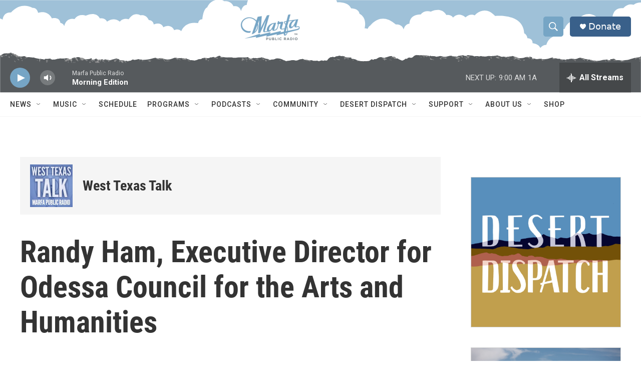

--- FILE ---
content_type: text/html; charset=utf-8
request_url: https://www.google.com/recaptcha/api2/aframe
body_size: 265
content:
<!DOCTYPE HTML><html><head><meta http-equiv="content-type" content="text/html; charset=UTF-8"></head><body><script nonce="pwlsloPvauCYe_Oja5F1rA">/** Anti-fraud and anti-abuse applications only. See google.com/recaptcha */ try{var clients={'sodar':'https://pagead2.googlesyndication.com/pagead/sodar?'};window.addEventListener("message",function(a){try{if(a.source===window.parent){var b=JSON.parse(a.data);var c=clients[b['id']];if(c){var d=document.createElement('img');d.src=c+b['params']+'&rc='+(localStorage.getItem("rc::a")?sessionStorage.getItem("rc::b"):"");window.document.body.appendChild(d);sessionStorage.setItem("rc::e",parseInt(sessionStorage.getItem("rc::e")||0)+1);localStorage.setItem("rc::h",'1769002253279');}}}catch(b){}});window.parent.postMessage("_grecaptcha_ready", "*");}catch(b){}</script></body></html>

--- FILE ---
content_type: image/svg+xml
request_url: https://vastgraphics.com/MARFA-mountains.svg
body_size: 33683
content:
<svg xmlns="http://www.w3.org/2000/svg" xml:space="preserve" style="enable-background:new 0 0 1465.8 119" viewBox="0 0 1465.8 119" preserveAspectRatio="none"><style>.st2{display:inline;fill:#919192}.st3,.st7,.st8{display:inline;fill:#959596}.st7,.st8{fill:#86888a}.st8{fill:#88898b}.st11,.st13,.st14{display:inline;fill:#949595}.st13,.st14{fill:#909192}.st14{fill:#8e8f90}.st16,.st18,.st19{display:inline;fill:#8b8c8d}.st18,.st19{fill:#585d60}.st19{fill:#909191}.st20,.st22,.st23{display:inline;fill:#939494}.st22,.st23{fill:#8d8e8f}.st23{fill:#54595c}.st24,.st27,.st28{display:inline;fill:#7b7e7f}.st27,.st28{fill:#8a8b8c}.st28{fill:#919292}.st30,.st31,.st33{display:inline;fill:#898a8b}.st31,.st33{fill:#6c6f71}.st33{fill:#606466}.st34,.st35,.st36{display:inline;fill:#8e8f8f}.st35,.st36{fill:#929394}.st36{fill:#808384}.st37,.st40,.st41{display:inline;fill:#989898}.st40,.st41{fill:#6a6d70}.st41{fill:#8b8c8c}.st43,.st48,.st54{display:inline;fill:#8d8e8e}.st48,.st54{fill:#76797b}.st54{fill:#878889}.st55,.st56,.st58{display:inline;fill:#8f9090}.st56,.st58{fill:#7c7f80}.st58{fill:#52575a}.st62,.st72,.st75{display:inline;fill:#65686a}.st72,.st75{fill:#77797a}.st75{fill:#7a7c7d}.st76,.st78,.st82{display:inline;fill:#757779}.st78,.st82{fill:#666a6c}.st82{fill:#939393}.st83,.st85,.st86{display:inline;fill:#929293}.st85,.st86{fill:#8a8b8b}.st86{fill:#8c8d8e}.st92,.st93,.st98{display:inline;fill:#88898a}.st93,.st98{fill:#8d8d8e}.st98{fill:#7f8182}.st100,.st101,.st99{display:inline;fill:#76787a}.st100,.st101{fill:#858787}.st101{fill:#7e8081}.st102,.st105,.st109{display:inline;fill:#65696b}.st105,.st109{fill:#7d7f80}.st109{fill:#818384}.st135{fill:#919192}.st136{fill:#959596}.st140{fill:#86888a}.st141{fill:#88898b}.st144{fill:#949595}.st146{fill:#909192}.st147{fill:#8e8f90}.st149{fill:#8b8c8d}.st151{fill:#585d60}.st152{fill:#909191}.st153{fill:#939494}.st154{fill:#8d8e8f}.st155{fill:#54595c}.st156{fill:#7b7e7f}.st159{fill:#8a8b8c}.st161{fill:#898a8b}.st162{fill:#6c6f71}.st164{fill:#606466}.st165{fill:#8e8f8f}.st166{fill:#929394}.st167{fill:#808384}.st171{fill:#6a6d70}.st172{fill:#8b8c8c}.st181{fill:#878889}.st183{fill:#8f9090}.st184{fill:#7c7f80}.st186{fill:#52575a}.st197{fill:#77797a}.st200{fill:#7a7c7d}.st201{fill:#757779}.st203{fill:#666a6c}.st207{fill:#919292}.st208{fill:#8d8e8e}.st209{fill:#939393}.st210{fill:#929293}.st211{fill:#8a8b8b}.st212{fill:#8c8d8e}.st217{fill:#88898a}.st221{fill:#7f8182}.st222{fill:#76787a}.st223{fill:#858787}.st224{fill:#7e8081}.st225{fill:#65696b}.st227{fill:#7d7f80}.st230{fill:#818384}</style><g id="Layer_2"><path d="M1465.6 16.2V13l-1.1-.2c-1.2 0-2.4.6-3.7.6-1.2.3-2.4 1-3.7 1-1.3-.6-1.9 1-3.1 1-3.8 0-7 2.1-10.6 3.1-2.5.6-4.6 2.4-7.3 2.8-2.3 1-5 .2-7.3 1.5-3 .1-5.8 2.4-9 .7-1-1-2.7-.2-3.7-1.2h-6c-1.5.8-2.2-1.2-3.6-1-.1.1-1.1.2-.1-.4.3 0 .5-.3.7-.6-1.4-1.5-3.4-2.6-5-1.9-2 1-4 .8-6 1-.4 1.6-.9 3.3-3 4-2.3 0-3.2-2-5-3-3.1.5-6.2 1.2-9.4 1-.2 0-.5.5-.7.5-3.6 1-7.1 2.5-10.9 2.4-6.4 1.3-12-1.5-18-3 .1-.9-.5-1-1.2-1h-2.8c-.5 0-.9.3-1.3.7-1.1.3-.9-.7-1.3-1.2-.3-.5-.6-1-1.4-.5-1.4.1-2.8 0-4-1-1.2 2.3-2.5.6-3.7.1-.3 0-.4-.5-.6-.7-1.1-1.7-3.4-1-4.7-2.4-1.5.3-3.3-.7-4.5 1-2.2-.9-2.8 1.8-4.5 2-1.4 0-2.7.3-4 1-1.4.6-2.4-1.5-4-1-.5 1.5.7 2 1.7 2.4.6.3 1.4.4 1.8 1l-1.2-.7c-1.6-.2-2.5-1.5-3.3-2.7-1.6 0-3.3-.8-5 0-1.5-.2-2.8.8-4.1.8-1 .1-1.8 1.6-3.3.5-1.4-1-2.3 1.1-3.7 1.4-.3 0-1 .5-1.3.3-2-1.8-4.4-.6-6.6-1-1.7 0-3.3-.6-5-1 .1-1-.5-1-1.2-1-1.3 0-2.6-.2-3.8 0-1.6.3-2.5-1.5-4-1-1.7-1-3.5-.3-5.2 0-2.4.1-2.8-1-2.8-3-2.7.5-5.4 1.6-7.8 2.6-4 1.8-8.3 2.6-12.7 2.4h-3.5c-.1 2.2 1.5 1.5 2.6 1.5.4 0 .4 0 .4-.3-.2-.6.7.4-.3.4-2.2 1-3.4-.2-3.7-2.6-1.8 0-3.6-.3-5.4 0-6.6 1.3-6.6 1.4-12.5-1h-1c-.9 1-2 .1-3 .6-.3.1-.5.6-.8.3-.2 0 .1-.5.1-.7.2-.7-.1-1.6.6-2.2-1.5-3-4.2-3-7-3-.3.7.1 1.1.5 1.7.5.7 0 1.3-.5.7-2.4-2.6-5.1-2-8-1.4a20.3 20.3 0 0 1-11.5 3h-3.5c-.2.3-.2.6-.2 1 1 .5-.1 1.1 0 1.6.5 1 1.4 1.2 2.3 1.6-.9 0-1.7-.8-2.6-1-1.2-.5-2.3-1.2-3.5-1.5-1.2.8-2.2 0-3.2-.5-1-.4-2 .3-3 0 4.3-2.6-.8-4-.8-6.2-1.9.1-3.7-2-5.4-.9-1.7 1.3-3.5.4-5 1-1.8.6-3.6 1-5.5 1-1.7.5-3.4 1-5 0-1.3 0-2.6.2-3.6-1-.9 1.4-2.3.8-3.6.8-.9.1-2 .6-2.8-.4-1.9-2.4-5.3-1.5-7.5-3.5-.4-.3-1.6-.3-2 0-1.1 1.4-2.6 1-4 1-1.4-.2-2.7 2.2-4.2.1-2.5 1.8-5.4 1-8 .7a9 9 0 0 0-4.6.3 9 9 0 0 1-4.2 1c-3.3-.2-6.7.4-10-1-2.2-1.2-4.1 2-6.4.5-2.1-1.3-4.5-.3-6.7-.6h-1c-1.1 1.7-2.1.7-3.2 0-4-2.7-8.9-1.2-13.2-3-.9-.3-1.7 1.5-3 1-.6 4.5 3.3 1.1 4.5 2.8-.4 1.1-1.2 2.3-.5 3.8.4 2.6-.3 3.5-2.8 2-3.2-.7-4.6-3.2-6.2-5.8-1.2-1.5-1.9-4-4.7-2-.5 4.7-2.1.4-3.1.4a7.5 7.5 0 0 0-4.2-.2c-.6.1-1.4-.4-1.8.3-.6 1-1.4.7-2.3.7-.2 2.2 2 1.7 3 2.7.8.8.4 1.4-.4 1.7-1.1.3-2.1.7-2 2.1-.2.4.8.6.2 1l-.1.1s.1-.2-.2-.3c-1.3-1.2-3.1-1.6-4.4-2.9a5.3 5.3 0 0 0-5-3.4c-1.7 0-3.2-.3-4-2-4.3-.6-8 1.3-11.9 2.4-3.3 1-6.6 1.2-9.8-.4-2.8-1.3-5.7-1.8-8.7-.2-1.2.7-2.7-.2-4.1 1-1.2 1-2.3-1.8-3.9-.8-.9-1.4-2.3-1-3.6-1s-2.7-.2-4 0c-1.5.3-2.5-1.5-4-1-.9 2.4-2.1 1.4-3.4.4-3 .6-5.7-.7-8.7-.8-.5.4-.8 1-1 1.6-.2.7-.2 1.4-.5 2 .2-.7.2-1.4.2-2-1.2-3.2-4.3-2.4-6.6-3.2h-1c-1.7 2-3.4.5-5 0h-3c-4.1-.6-6.8 1.7-9 4.5-2.4 3.2-4.5 4.3-7.8 3-1.1-.4-1.5-.6-2.5.2-.9.7-2.9-.3-3.1 2.1-.1 1.1-1.7 1.2-2.9 1.2-.9 0-2.4-.5-2.6.6-.4 2-2.4 1.8-3.4 3-1.7 2-4 2-6.3.3-2.2-1.5-4.9-2.3-6.6-4.5-.7-.9-1.8-.2-2.8-.4-3.9.6-5.7-3.9-9.3-3.9-3.6.6 0-2.7-1.7-3-3.4-.7-6.5.6-9.4 2-1.9 1-3.6 1.6-5.6 2-.8.4-1.6 1-1.2 2.2 0 1 2.6 1 1.2 2.5-.7.7-1.8 1.4-2.5.2-.6-1-2.8-.6-2.2-2.5.2-2.5-3.3-1.3-3.3-3.5-4.1-.5-7.4 1-10.4 3.8a6.6 6.6 0 0 1-5.4 2.2c-1.4-.2-2.3.3-3 1.3-.8 1-1.5.8-2.5 0-1.3-1-2.9-1.4-4.1.5-1.7 3-5 4-7.6 4-6.4.2-12.8 1.2-19-.8-2-1-5 0-6-3-3-1.6-6.4-2.8-9.6-2.9-1.3-.2-2.4-1-2.3-2 .3-2.5-1.2-2-2.7-2h-4.4c-.3.2-.3.6-.3 1.1l.5.4c.2.4.4 1 .2 1.4-.5-.4.1-1.2-.7-1.4-2.5-1.2-5-1.6-7.4.8-.1-1.8-.7-3-1.4-4-1.5-1.9-3.3-3.3-6-2.4-1.5.4-2.6-.8-4-1.2-2.9-.6-4.9 2.4-7.6 1.4-.6 1.1-2.2.5-2.8 1.8-1 1.6-2.6.8-4 1-1.4-2.5-2.8.2-4.2 0-1.8-.3-3.4.6-4.7 1.8-2 1.7-3.6 3.7-4.7 6-1.2 2.8-1.4 2.6-4.8 2.2-1.4 0-3-.6-4.2.6-.6.5-1.1.5-1.8.1-2.3-1.8-4.6-.7-6.6.5-1.9 1-3.1 1-4.9 0-1-.6-2.2-1.6-3.5-.2-3.5-.3-7.2 1-10.1-2-1.1 1-2.4.3-3.6.5-.7.3-1.3 1.4-2.2.3-4.1-.7-8.2-1.6-12.2-2.8-1.2-.7-2.9-2-3.5-1.8-2.4 1.5-5.2.5-7.7 2.2-3.4 2.4-7.2 4-11.4 1.6-2.6.3-5.1-.4-7.7.7-3.3 1.3-7.2.8-10.6 2.2-.5.3-.8-.2-1.2-.5-.6-.4-.9-1.4-1.9-1.4-1.5-.3-2.9-1-4-2-2.8-2-7.9-4-10.4-4-3 0-6.2-.7-8.5 2-.2.1-.8-.2-1 0-1.4 1-3 1.4-4.6 1-1.8-.6-2.8 1.4-4.5 1-.9 1-1.9.2-2.9 0-.5 0-1.1.1-1.5-.4l.7-.6v-.4l-.3-.6c-3.9-1-8.1-1-11.4-3.9-2.4.2-4.7-2.8-7.1-.2-3.6-.4-7 2-10.6 1-.9-.2-1.7-.8-2.7 0-.9.7-2.3-1-2.8-.6-1 .7-2.2.7-3 1.7-.4.3-1.6 0-2.4 0-.3.3-.3.8-.3 1.2 2 1.8 4.4 3.1 6.4 4.8.3.4.9.4 1.2 1l-1.5-1c-2.8-.8-4.2-3.5-6.8-4.4-1-.2-2.4.8-3-1.2-.4-1.7-1.8-2.9-3.6-3.4-1.5 0-2.9 0-3.7 1.4-.6.7.8 1.6 0 2.2-.3.2-.7-.9-1-1.4-.6-1.8-2-1.7-3.4-1.5-1.2.3-2.4.7-2.8 2-.8 1.3 2.9 2.6.2 3.5-2.8.8-1-2-1.8-3-.2-.7-.5-1.4-.5-2.3 0-.3-.1-.6-.4-1-4.5.4-9.1-.7-13.5 1-1.5.5-3.4-.2-5 .1-1.8.5-2.8-1.2-4.5-1-3.2.1-6.3-.2-9.5 0s-6.4-.5-9.5-1c-2.1-1.6-6.4 2-7-3-1.4-.5-2.4-1.9-4.2-.5-1.4 1.2-3.5 1.3-4.7 2.8-.6.8-1.3.7-2.2.7-.3.3-.3.7 0 1.2.6.3 1.3.3 1.9.8l-1.8-.6c-.8-.9-3 1-3-1.4-2.9-.6-2.9-.7-4.9.4-.9.6-1.7.4-2.7.6-.7.1-1.6-.4-2.3.3-2 2.1-4.6 1.7-7.1 1.7-.8.2-1.2 4.4-2.5.2-.3-1-1.8-.5-2.5-1.2h-1c-.8 1-2 .6-3 1-.8 0-1.6 0-2.2.7-1 1.3-2.7 2.3-4 2.2-3.1-.4-5.5.8-7.5 2.5-1.3 1-3.2-.2-3.9 1.6-4 .4-7.9-1.6-12-1-1.8-2.8-5.8-1.9-7.6-4.6-.4-.8-1.2-.3-1.8-.4-.4.7.2 2-1.4 2-3.5.1-5.9-1.9-8.6-3.3-.7-.2-1.4-.3-2 .3h-3c-1-.7-1.7-.5-2.3.5.4 1.4 1.4 2.1 2.6 2.8l.4.1c.3-.6.2.4-.4 0-1.1-.5-2-1.6-3-2.4-.3-.2-.8-.3-1.2 0-.4.5-1.2 1.5-1.6.3-1-3.2-2.9-3.4-5.5-2.3-2.7 1.1-5.3 2.4-8 3.6-4 1.8-11.8 2.3-16-.5-1 1.2.4 2.2.5 3.4 0 .3.3.4.2.7l-.4-.9-.2-.4c-1.2-4-4.3-4.5-7.8-4-1.8.4-3.5 1-5.5.7a9.1 9.1 0 0 1-5.8-2.6c-2.6 0-4.9 1-7.2 1.8-3.5 1.2-7.1 2.7-10.7 3.1-4.7.5-9.3 1.8-14 1.1l-.1.2v-.2c.1-.9-.5-1-1.2-1h-2.8c-1 .4-1.5-.3-2-1-.9.2-1.9 0-2.9.3-2.8 1.2-8.1 2.4-9.2 1.7-2.3-1.8-3.7-.4-5.3 1-1.6 1.2-3.4 2.3-5.6 2-2 .8-4 .8-6 0h-2c-.5.9-6.5 1.6-14 5.7 0-2.5.1-2.7.2-3 .2-2.3.5-4.7-1.2-6.7-.3-1.7-2.2-1-3-2-2.3.3-2.3 3.4-4.6 3.7-.6.3-1 1.3-1.5 1-.7-.4.2-1 .3-1.6a2 2 0 0 0-.2-1.3c-2-1.5-4 .3-6 .3-.8 0-2-.6-2 1-1.3.8-3 .4-4.5 1-2.7 1.6-4.2-2-6.7-1.5-2.3-2-5.2-.7-6.8.3-3.2 2-2-1.3-3-1.9h-1c-2 1.2-4.3 2.3-3.9 6.2-.6-2 .4-3.9-1.6-4.5-1.7 1.2-2.7 2.2-3.2 7.3-3-1.7-4.9-2-4.5-2 .7-.3 1.3-.5 1.9-1 1.2-1.4 2.7-2.8 1.3-5-.7-.6-2.2-.5-2-2-1-.7-2-1.2-2.9.3a1 1 0 0 1-1.1.7c-.6.5-1.4 1-1.6 1.8a3 3 0 0 1-1.6 2c-.5.1-1.1.3-1.8.3s-1.4-.3-2-.8c-1.5-1-1-2.3 0-3.3-.7-3-.9-3.3-2.9-2-3.1 2.3-6.6 2-10.1 2-.4.7 0 1.2.5 1.7.6.7 1.5.8 2.4 1-.8.2-1.6.5-2.5.2-1.4-.6-2.2-1.9-3.4-2.8-1.1-.5-2.7-1.6-3.4-.4-2.2 3.2-4 1-6 0-.3.1-.6.3-.6.5-.2-.5.5-.4.5-.8.4-2.8-1.5-4.2-3.5-5.4-2.3.2-4.9-.6-7 1-.3 2.7 3.1 4.2 2.4 7.1-2.9-2.4-2.9-9.3-9.4-6l-2 1c-1.8 2.7-1.2 5.3.2 7.7a11.3 11.3 0 0 0-12.4-1.7c-1.1.3-1.5 3-2.8 1.5-1.6-1.8 1.2-1.8 1.8-2.8.7-.6 1.5-1.3 1.5-2.3-.9-1.6-2.2-1.5-3.7-1.2-1 .7-1.9 1-2.5-.5-.4-.2-.8 0-1 .2-2.4 0-4.8.3-7 0-3-.5-5.6 1.3-8.6 1-.6 1.7-2.4.4-3.4 1.4-1.1 1.2-2.5.4-3.7.6-1.2.2-2.5-.3-3.7.7-1 1-1.1-2.4-2.7-1-1.1.7-.8-.5-1-.9-.5-1-1.3-2.3-2.5-1.6-.9.4-1.6.8-2.6.8-1.1.1-2.2-.3-3.2.7-.4.4-1.4-.8-2.4-.7-1.3.1-2.3.2-3 1.3-.6 1-2.1 1.1-2.6.7-1.2-1-2.4-1-3.7-1-1.5.3-2.5-1.4-4-1-1.3 1.3-1 3.1-1.8 4.5-.1.8.2 1.4.2 2-.1-.6-.3-1.3-.3-2 1-3.5 1-3.5-1.1-4.5-3.2-1-6.6-1.3-9.7-2.8-1-.6-2.2-1.1-3.4-1.2-4.4.6-8.5-1.5-12.9-1-1.4.4-2.5 1.5-3.5 1.5 1.1-3.3-2.5-3-3.5-4.5-3 .1-5.9 1.7-9 1-.1 0-.2.1-.2.4-.1.2 0 .4.3.6.5.6.9 1.2.5 2-.2-.6 0-1.3-.4-1.8l-.3-.3-1.2-.7c-3.2-1.3-7.1 0-10.1-2.3-2.4-.4-4.7-.8-4-4-1.6-2.8-4.4-3.4-6.6-5h-2c-2.8 3.3-6.7 1.1-10 2-3-.3-6 .9-8 3-2.5 1.3-2.8 3-.3 5-1.7-1-2.7-2.4-4.7-2v109.5h1465.4V16.2zm-1141 8.4c0-.4 0-.7-.3-1 1 0 2 0 3-.2-1 .2-1.9.6-2.7 1.2zm6.4-1.5zm7.8.2v.1c-1.3-.4-2.6-.6-3.9-.6 1.7 0 3.4.2 5.1.5 1.3.7 2.7-.5 3.9.5-1.9 1.7-3.3-.8-5.1-.5z" style="fill:#565a5d"/><path d="M221.2 26.3c.5-1.7 2.2-3 2-5 .8.1 1.7-1.8 2.5 0 .5-.3.7-1 1.5-1 .6.5 1.6 1 1 2-1.2.3-1.6 1.1-2 2.3-1.1 2.6-1.2 2.5 1 4.2.4.3 1.1.7 1 1.5h-10c0-.8 0-1.4-.6-2.2-1.2-1.5.3-2 1.3-2.6l.3.8c.7.8 1.3.8 2 0z" class="st135"/><path d="M281.2 22.3c1.3-.5 2 1 3 1 .4.8 0 1.3-.5 1.7-2.3 1.3-.6 3.7-1.5 5.3h-3a8.1 8.1 0 0 1-4.6-5c-.1-.7 0-1.4.3-2 2-.8 4.3.1 6.3-1z" class="st136"/><path d="M282.2 30.3c-.2-1-1-1.8-1.1-3-.2-2.4-.5-2.4 2.1-3 1.8 1.7 5 2.4 4 6h-5z" style="fill:#5c6062"/><path d="M275.2 25.3c1.6 0 .7 2 1.9 2.5.8.4 1.9 1.2 2.1 2.5h-7v-2c1.2-.8.6-3.4 3-3z" style="fill:#575b5e"/><path d="M167.2 27.3c.9 0 .8.6 1 1.2.5 1.3 1.5 1.2 2 .1.2-.9.4-1.5 1.3-1.3 1.1.3.6 1.3.7 2v1h-6c-.5-1.3.9-2 1-3z" style="fill:#737679"/><path d="M287.2 30.3c0-.8 0-1.5-.6-2.2-1.2-1.2-2.8-2-3.4-3.8.7 0 1-.3 1-1 .6 0 1 .3 1 .8 0 1.6 1.1 1.1 2 1.2-.2 2 1.5 3.3 2 5h-2z" class="st140"/><path d="M204.2 26.3c1.4-.3 2 .6 3 1.4 1.2 1.1 1 1.6-.7 1.8l-.3.8h-2c0-.5-.2-1.3 0-1.4 1.7-1 0-1.8 0-2.6z" class="st141"/><path d="M239.2 30.3c.5-1.3-.9-2-1-3 0-.7.3-.9.8-1 .5 0 1.1 0 1.2.6v3.4h-1z" style="fill:#787b7c"/><path d="M165.2 17.3c-.8 3.1-1.5 10-2 13-1.5 0 .1-3.9-1-5.4-.6-1-1.4-1.8-2.4-2.4-.7-.4-2.3-.7-2.5.4-.3 1.8-.6 1.3-1.6.5s-1.5 1-2.5 1c-1.2-.7-2.6-1.2-2-3l2-1c1.1-1.8-3-2-1-4 1.9 0 3.6-.3 5.2 1.5 1.6 1.7 3.2 1.6 5.3.3.8-.5 1.5-1 2.5-.9z" style="fill:#969696"/><path d="M31.2 6.3c-.3-2-2.6-.2-3.4-1.8-.5-1.2-2.2-1.7-2.6-3.2 2.2-.7 4 1 6 1 1.5 0 .5 2 1.7 2 1 0 2 0 2.9.2.6.1 1.4 1 1.3 1.3 0 1.6 1.2 1.1 1.9 1.6 1.4 1 2.4 2.5 4.2 3 .8 1.2 3.3.7 3 3-.8 0-2-.4-2.4 0-1 1-1.5.7-2.2 0-.4-.6-.2-1-.4-1.5-.3-.7-1-.8-1.6-.4-.6.4-.6 1.1 0 1.6.5.5.8 1 .4 2.2-1.2-1-2.4-1.6-2.8-3.2-.3-1.3-1.3-.6-2-.8-.8-2-4.2-2-4-5z" class="st144"/><path d="M194.2 21.3c-1 0-1.4-1.2-2.5-1-1.6.1-1.7.4-.7 1.5.2.1-.7 1.2-1.5 1.3l-.3-.3c-1.7-2-.6 3-1.9.8-.5-1-1.3-1.8-2-2.6-.2-.3-.5-.9-1.1-.7.1-2.6-2-4-3-6 2.5-.3 4.8 1.2 7.4 1.1 2.4 0 3.5 3 5.6 4 .6.6.5 1.2 0 1.9z" style="fill:#969797"/><path d="M1187.2 18.3h1c.5 0 1 0 .8.7l-.8.3h-1c-.5.6-.3 1.5-1 2-1.6.2-2.6-.4-3-2-1-.5-2-.8-3 0-1 .2-2-.4-2.8.3-.5.5-1 1-1.7.7-.8-.5-.7-1.7-1.3-2.4-.4-.6 1.1-.8 1.3-.5 1.3 1.6 1.9 0 2.4-.6.3-.5.2-1.1-.3-1.4l-.3-.1c-1 0-1.8.1-2.6-.8-1-1-.4-1 .5-1.2.5 0 1-.4.8-1 3-.2 5.9.9 8 3 .5 1.6 2 2 3 3z" class="st146"/><path d="M174.2 15.3c-.1 1.5 2 .6 2 1.6 0 1.2 1 1.6 1.4 2.4.3.3.7 1 .6 1.2-1.6 1.7.3 2.3 1 3.3.1.3.2 1-.3 1.3-.4.2-1.1.2-1.3 0-2.3-2.2-4.8-4.4-5.4-7.7-.1-1-.8-1.7-1.4-1.8-1.1-.3-.4 1-1 1.6-1.2 1.3-1.6 1.2-1.8-.5 0-.2-.5-.3-.8-.4 2-2.4 4.4-2.7 7-1z" class="st147"/><path d="M1041.2 16.3c-.5 0-1.1-.2-.8-.7 1.4-1.7 0-1.7-1.1-1.8l-.4.3c-1.5-1-3.2-.7-4.8-.8-1.4 0-1.7-1.4-.9-3 1.5-.5 2.4 1.3 4 1 1.3-.2 2.6 0 4 0 1 0 1.9 0 2.5 1 .6-1 1.5-1 2.5-1 0 1.4 1 1 1.7 1 .8.2 2.1-.6 2.3 1a28.1 28.1 0 0 1-9 3z" style="fill:#6a6e70"/><path d="M1067.2 9.3v1.5c.3.6.6.1 1 0 2.4-.7 4.8-1.2 6.8.8 0 1.4-1.9.1-2 1.4-.1.3-1 1.8-.8 2.3v1c-2.8 1.5-3.9-1-5.5-2.3-1-2-4.3-2-4.5-4.7h5z" class="st149"/><path d="M969.2 11.3c0-.8-.2-1-1-.5-1.8 1.1-.5-2.3-2.3-1.6-.7.2-2.4 1-2.7-.9 2-.4 4-1.5 6.3-1 .5.1.8.4.7 1 1.8 1.2 3.8.1 5.6.6 1 1.6 4-.4 4.4 2.4-.5 0-1-.2-1.5 0-2.3 1.2-4.5 2.5-6-1-.2-.2-1 0-1.5 0-.6.6-.9 1.6-2 1z" style="fill:#929292"/><path d="M1062.2 9.3c-.1.6.3 1 .8 1 2.6-.6 3.5 1 4.2 3 .5 1.7-.9 2-2 2.4-1.7 0-2.6-1.8-4-2.4.3-2-1.3-2.9-2.7-3.8l-.3.8c-1 .6-1.7.1-2.5-.3-.5-.5-1-1-.5-1.7 1.2.7 2.4-2 3.5 0 1.4-.4 2.4.5 3.5 1z" class="st151"/><path d="M425.2 18.3c.1 1.2 1.5 1.6 2 3-4.6 0-9.2 1.1-12-4 .8-1 2.2 0 3-1 .8.1 2-.5 2 1 1.3 1 2.7.7 4 0 .7 0 1 .3 1 1z" class="st152"/><path d="M1367.2 25.3c-1.3 2-3.3.4-4.8 1-.7.4-2.2-2.5-2.3.6 0 .4-.4.4-.7.1-1-.9-1.7-1.7-3.3-1.8-1.1 0-2.2-1-3.5-1s-2.8-.4-3.4-1.9c1.2-.5 3.1-2 3.7-.6.7 2.2 2 1.4 3.3 1.6 1.7.8 3.3.8 5 0 .8 0 1.1.6 1.5 1 1 1.1 1.7 1.4 2.8.2.6-.5 1.6-.5 1.7.8z" class="st147"/><path d="M375.2 23.3c.1-.6-.5-.8-.6-1.2-.6-2.4-2.2-3-4.5-2.8h-2.9c-.7-.4-1.4-.9-1.3-1.8.3-.6.9-.8 1.3-1.2 0-.5 0-1 .7-.8.4.1.7.7 1 .8 1.5 0 3 .3 3.3.5 1.1.7 2.7.8 3 2.5 0 .8-.2 1.6.7 2.2.6.5.2 1.2.3 1.8-.3.4-.7.4-1 0z" class="st153"/><path d="M5.2 6.3c0 1.3-1.6 1.5-1.9 2.6.7.7 1.9.7 2.3.3 1.5-1.2 1.9-.7 1.6 1-.5 2.6-1.8 3.5-4.1 3.1-.6 0-.8-.3-1-.9-.4-2-.4-1.9-1.6-2.3l-.3-.8c1-2.3 3-2.7 5-3z" class="st154"/><path d="M1419.2 25.3c0-1.3-1-1-1.8-1-.6 0-1.3 0-1.2-1 2.8 0 5.8.6 8.4 0 4-1.3 7.7-.8 11.6-1 0 1-.5 1.1-1.2 1-2.4-.6-4 .7-5.8 2-3.3-1.5-6.7 1-10 0z" class="st155"/><path d="M707.2 24.3c-1 0-2 2-3.3.3-.3-.4-1.5-.3-2.3-.3-1.2 0-2.5.1-3-1-.6-1.9-3.1.1-3.4-2h3c2.8 0 5.8-.4 8 2h1c.3.2.3.4.3.7l-.3.3z" class="st156"/><path d="M907.2 18.3h-6.4c-.4 0-.7-.6-.1-1 .4-.2 1.2 0 1.3-.3.1-1-1-.4-1.2-.7-1-1.4-2.3-1-3.6-1 .5-2.4 2.6-3.3 5-2 1.3.5 2.2 1.8 3 3 1 .2 1.8 1 2 2z" style="fill:#949494"/><path d="M567.2 16.3h-2.8c-.7 0-1.3.1-1.2 1-.5.8-1 1.5-2 1 0-2-.2-2-2-1-1.8-1.5-4.3 1-6-1v-1c0-1 .6-1 1.2-1h6.8c1.8 1.5 4-.8 5.9.7.4.4.4.8.1 1.3z" style="fill:#5f6366"/><path d="M567.2 16.3v-1c0-.6.6-.7 1-1 1.4.4 1.4 2.7 3.6 2.1.6-.2 0 1.7 1 1.8.5 0 1-1.7 1.4.1v1c.3 1 0 1.4-1 1-.6 0-.8.3-1 .8-.5 1-.6 1-.9.8-.8-1-1.8-1.7-3.3-2.2.8-.2 1.7-.3 1.9-.7.4-1-.7-.6-1.1-.7-1-.3 0-2-1.6-2z" class="st159"/><path d="M263.2 21.3c-.8 0-2-.3-2.4 0-1.3 2-2.4.5-3.6 0 2.4-2.3 5.7-2.6 8.4-4 1.2-.5 1.6 1 2.6 1 0 2.5-2.3 2.5-3.7 3.5-.5 0-1 0-1.3-.5z" style="fill:#616568"/><path d="m1464.3 15.5 1 2c.3.2.4.4.3.7l-.3.3c-1 .1-1.7 1.5-3 1-.5-.6-1.6-.8-1-2-.1-.8 1-1 1-1.5-.2-.6-1.2-.8-1.6-.3-1.3 1.4-3 .6-4.4.8-.5-.7-.6-1.3 0-2 1.4.1 2.8 0 4-1 1.2 1 3.3.1 4 2z" class="st161"/><path d="M905.2 16.3c-.8.1-1.2-.6-1.5-1-1.4-2.2-3.6-2.2-5.7-2-1.3.2-.6 1.3-.8 2-.6 2-2.1.7-3.2 1-.5 0-.8-.3-.8-1 0-.5.2-.8.7-1h.5l1.1-1.8c.3-.4.8-.6.7-1.2 1.3 1.2 3 1 4.6 1 2.6 0 3.5 1 4.4 4z" class="st162"/><path d="M244.2 22.3c-1.3.5-2-1-3-1-1 .2-2 1-2.9 1.4-.2.1-.4.5-.7.5-1.6.2-1.8.5-1 2 0 .2.5.3.6.6 0 .6.1 1.3-.8 1.5-.5 0-1.2 0-1.2-.6.1-2.2-1.7-4-1-6.4 1.5.8 3.2 1.7 4.8.6 2-1.3 3.5-.5 5.2.4.3.2.3.4.3.6l-.3.4z" style="fill:#97989a"/><path d="M786.2 14.3c.2-1.6-2.8-.6-2-2.5-1.1.3-2 0-3-.5 1.9-1 4.7-1.4 6-.5.8.7 1.5 1.6 2.4 2.3.7.7 2.4-.7 2.6 1.2-.6.7-1.3 1-2.1 1-1.5.3-2.7-.2-3.9-1z" class="st164"/><path d="M473.2 17.3v3c0 .7.5 1.8-.8 2-1 .1-2 .1-2.6-.9-.3-.4-.5-.5-.2-1 1.2-2 1-2-1-3.3-.2 0-.3-.5-.4-.8.5 0 1.1.2 1.4 0 1.9-2 2.8-.7 3.6 1z" class="st165"/><path d="M407.2 18.3c-2.3.7 0 3-1.5 4-.8-2.8-.8-2.8-4.4-4.4.5-1.5 2.2.2 3-1.2-1.8-.7-3.5-.2-5-.4a6.4 6.4 0 0 1 7 0c.5.5 1.5 1 .9 2z" class="st166"/><path d="M1337.2 19.3c-.5 0-1 .1-.8.7.3.5.9 1 .8 1.6v2.6c-1.8-.7-.3-2.8-2-3.3-.3 0-.4-.6-1-.2-1.4 1-1.4 1-2-1.4.4-1 .7-2.4 2-3 1.4.6 2.4 1.6 3 3z" class="st144"/><path d="M63.2 14.3c-.4 1.4-1.3 2-2.8 2-1.1 0-2.4-.4-2.3 1.6 0 .6-.8.1-1-.2-.3-.4-1.2-.5-.4-1.4.9-1.2 2.2-1 3.5-1-.7-2.3-3.7-1.7-4-4 2.8 0 4.6 2.2 7 3z" class="st167"/><path d="m228.2 22.3-1-2h6c-1.3 2.4-4 4-4.4 7-1-1.6-.4-3.4-.6-5z" class="st146"/><path d="M1210.2 13.3c.7 1.8 3 1.2 4 2.6-1.3 1.2-4.3-1-4.3 2.4-.6-.3-.7-.7-.7-1.2-.1-2.3-.6-2.7-.7-2.5-1.1 1.6-1.5-.6-2.4-.4-1.2.3-2.6 0-3.9 0 0-.8.6-1 1.2-1l6.8.1z" style="fill:#989898"/><path d="M244.2 22.3v-1h3.8c.7 0 1.3.1 1.2 1 .5 1 2.6 0 2 2-.6.3-2.2 0-1.7.6 1 1.3-.1 1.5-.6 2.1-.1.3-.4.2-.6 0-.6-.8-1.7-1.4-.8-2.5.4-.5 1.1-.8 0-1.2-1.2-.3-2.7 1-3.3-1z" style="fill:#8a8c8e"/><path d="M876.2 18.3c-.5-3-3.5-1.4-5-2.3.3-1.2 2.2 0 2-1.7 2.7 0 5.2 1.7 8 1l-1 2c-1.4.2-2.5 1.5-4 1z" style="fill:#6f7274"/><path d="M980.2 11.3c0-.9-.5-1-1.2-1-1.4.2-2.7-.2-3.8-1-.3-.2-.4-.4-.3-.7 0-.2.2-.3.3-.3 2-.2 3.4 1.7 5.5 1 0 0 .5.5.5.7.2 3.2 1.5-.7 2 .3v2.4c-.1 1 .6 2.3-.7 2.5-2.1.4-1-1.5-1.3-2.4-.2-.5-1.1-.7-1-1.5z" class="st171"/><path d="M1272.2 18.3c-1.2 0-2.7-.5-3.4 0-2.5 2.2-4.4.5-6.5-.4.3-1 1.9-1.3 1.9-2.6 1.6-1 0 3.2 2.3 1.3.5-.4 1.8.8 3 .8.8 0 2.4-1 2.7.9z" class="st172"/><path d="M210.2 24.3c-1.2-.3-3.2 1-3-1.8 0-2 0-2 3-2.2 0 .5.5 1 .6 1 1-1.8 1.6.2 2.4 0l.3.5c0 .4-.1.7-.4 1l-1.4 1c-.5.3-1 .4-1.5.5z" style="fill:#737678"/><path d="M511.2 14.3c-2-.5-3.5 1.1-5.4 1-3 0-3.3-.3-1.6-3.5v-.5c1.7 1.3 3.4 2.6 5.8 2 .7 0 1.3.1 1.2 1z" class="st159"/><path d="M23.2 1.3c-.2.8.8 1 1 1.6-1.6 1.2-3.7-.3-5.5 1.2-1.6 1.4-3.6-1-5.5-.8 0-1 .6-1 1.2-1 2 0 4-.2 5.8 0 1.3.2 2-.9 3-1z" style="fill:#878789"/><path d="M264.2 21.3c1.7.3.3-2 1.9-2 .7 0 2 .6 2.1-1 .7 0 1 .3 1 1 .1 1.2 0 2-1.6 2.2-.7.1-2 1.2-.4 2.3.1.1-.2 1-.3 1.3l-1-.7c-.4-.2-.9-.5-.7-1-.8-.5-1.5-1-1-2.1z" style="fill:#7b7d7f"/><path d="M1410.2 23.3c.1.6-.4 1.1-.8 1a8.7 8.7 0 0 0-5-1c-1.1 0-1.6-.8-2.3-2h5.1c.9 0 2-.4 2 1.2 0 .5.4 1 1 .8z" class="st159"/><path d="M89.2 24.3c0-.8 0-1.4.6-2 .6-1 1.2-2.4-.6-3 1-1.4 2-1.4 3 0 0 1.7.3 3.5-1 5-.7.6-1.3.6-2 0z" style="fill:#969798"/><path d="M275.2 25.3c-.6 0-1 .3-1 .7-.1 1.3-.8 2-2 2.3v-7c.8.1 2-.5 2 1 0 .6.8.6 1 1v2z" style="fill:#818385"/><path d="M194.2 21.3v-2c1.3-.5 2 1 3 1 0 .7.3 1 1 1 1 1.4.4 2.4-1 3a5.5 5.5 0 0 1-3-3z" style="fill:#77797b"/><path d="M1334.2 16.3c-1 .8-.3 2.7-2 3-.2-1.6-1.5-1-2.3-1-1.6.2-1.9-.7-1.7-2l.3-.8c1.8 1.3 3.8.7 5.7.8z" style="fill:#767879"/><path d="M1240.2 20.3c0 1 .6 1 1.3 1h5c-1.5 2-3.4.2-4.7 1.7-.4.7-2.1.7-2.5-.2-.3-1-1.7-2.3-.1-3.5.7 0 1 .3 1 1z" class="st153"/><path d="M821.2 25.3c-1 0-1.7.4-2.5 1-1.2.5-2-1-3.2-1.4-.3 0-.2-1.7-.3-2.6l5.3 2c.5.2.8.4.7 1z" class="st171"/><path d="M962.2 8.3c-.5 1.1-1.4 2-1 3.5.2 1 0 1.7-1.2 1.5-1.3-.2-.7-1.3-.8-2 0-.2.1-.6.3-.8 1.3-1 .3-1-.6-1.2-.7 0-1.7.3-1.7-1h5z" style="fill:#64676a"/><path d="M1396.2 20.3c1.4 2.7.5 4.1-3 5l-.4-.5c-.4-1.3.6-1.9 1.4-2.5.2-1 1-1.8 2-2z" class="st181"/><path d="M1055.2 8.3c0 .7.3 1 1 1 .6 2-1.3 1.3-2 2-1.4.1-2.8 0-4-1 1.2-2 3-2 5-2z" style="fill:#76797b"/><path d="M1393.2 25.3c.1.6-.3 1-.8 1-1.1-.2-3.9-3.5-4.2-5 1 .4 2.5-1 3 1 1.4.5 1.3 2 2 3z" class="st183"/><path d="M361.2 20.3c-.6.1-.8-.6-1.1-.6-2.3 0-3.3-1.6-3.9-3.4 2 0 3.8 1.7 6 1 .3.3.5.6.4 1-.2 1-.8 1.4-1.4 2z" class="st184"/><path d="M1286.2 21.3c-.1.8 1 1.2 1 1.5-.6.8-1.3.7-2 0l-.3-.3c-1-1-1.7-1.7-3.2-.5-.5.5-.3-1-.5-1.7 2.3-1.3 2.3-1.3 5 1z" class="st153"/><path d="M1220.2 18.3c-.4.8 1.4 1 .7 1.8-.4.4-1.1.3-1.6-.2-.2-.2-.4-.5-.7-.6h-1.4c-.6 0-.9-.4-1-1v-.5c-.1-.5-1.3-.6-.7-1.2.3-.4 1.1-.2 1.7-.3 0 1 .6 1 1.2 1 .8 0 1.8-.3 1.8 1z" style="fill:#929393"/><path d="M568.2 14.3c0 .7-.3 1-1 1h-4.8c-.7 0-1.3 0-1.2-1 1-.2 2 .5 2.8-.3 1.6-1.7 2.8-.2 4.2.3z" class="st186"/><path d="M152.2 16.3c.1.8-.4 1.7 1.1 2 1.2.4 1.2.7-.1 2 0-.9-.5-1-1.2-1h-2.8c-.3-.3-.4-.7-.3-1l1.3-2h2z" style="fill:#63686a"/><path d="M275.2 23.3h-1c-.3 0-.7-.2-.8-.3-.1-.6.3-.7.8-.7h7c-.7 2.1-2.8.2-3.4 1-1.2 1.7-1.8 0-2.6 0z" style="fill:#606566"/><path d="M213.2 22.3v-1c0-.9.5-1 1.2-1h2.8l-1 2c-1 1.8-2 1.7-3 0z" style="fill:#727677"/><path d="M1456.3 14.5v2c-1 1.4-2 1.4-3 0 .4-1.6 1.5-2.2 3-2z" class="st146"/><path d="M493.2 16.3h-5c.1-1.5 2.4-.5 2-2h3v1c.3.2.5.4.3.7 0 .2-.2.3-.3.3z" class="st181"/><path d="M1342.2 21.3c0-.7-.3-1-1-1 1.8-1.6 2.1-1.6 4 1 0 .7-.3 1-1 1-.9 0-1.5-.3-2-1z" style="fill:#848788"/><path d="m651.2 24.3-.3.8a8 8 0 0 0-3-.9c-1.1 0-.6-1.2-.7-1.9 1.7 0 3 .7 4 2z" style="fill:#65696c"/><path d="M1310.2 19.3c-1.2.5-2.3 2-3.6 0-.1-.2-1 0-1.4 0 1.6-1.4 3.4-1.4 5 0z" style="fill:#6a6e71"/><path d="M790.2 14.3h4.8c.7 0 1.3.1 1.2 1v1c-2.1-.4-4.8 1.2-6-2z" class="st155"/><path d="M1160.2 13.3c.1.6-.3 1-.8 1-1.2.2-2.5-.5-3.5.8-.5.5-1.4.3-1.6-.3-.1-.4 1-.7.9-1.5h5z" style="fill:#969697"/><path d="M362.2 18.3v-1c1.5-1.3 3.3-1 5-1 0 .7-.3 1-1 1-1 1.8-2.3 2.3-4 1z" style="fill:#6f7375"/><path d="M320.2 21.3c-.1.8 1 1 1 1.5-.3.6-1 .7-1.7.3-.4-.2-.7-.7-1-.8-3.2-.3.8-1.5-.3-2 .8.2 2-.5 2 1z" class="st156"/><path d="M251.2 24.3c0-1-.6-1-1.2-1-.5 0-1-.4-.8-1h6c.1.6-.3 1-.7 1-1.4-.4-2.2.6-3.3 1z" style="fill:#6d7071"/><path d="M1187.2 18.3c-2.1.3-2.9-1.3-3.8-2.7.3 0 .5-.2.8-.3.8 1 2.7.3 3 2v1z" style="fill:#6e7174"/><path d="M295.2 25.3a4.8 4.8 0 0 1-6 0h6z" class="st140"/><path d="M975.2 8.3v1h-5.4c-.2 0-.3-.4-.5-.7l.9-.3h5z" class="st151"/><path d="M46.2 13.3c.1-.6-.3-1-.7-1-1.3 0-2-.8-2.3-2 1.7 0 3 .7 4 2v1h-1z" class="st197"/><path d="M614.2 21.3v-1c1 0 1.3.8 1.8 1.4.7.7 1.4.6 2.2.6-.5 2-2 .6-3 1-.5-.6-1.6-.8-1-2z" style="fill:#676b6e"/><path d="M467.2 16.3c-.2 2.5-.4 2.5-3 1 .2-1.6 2-.8 2.7-1.8 0 .3.2.5.3.8z" style="fill:#6c6f72"/><path d="M223.2 21.3c-.5 0-1.3-.2-1.4 0-1 1.3-1.5.7-2.2 0-.6-.8 0-.8.3-1 .3 0 .7 0 1-.2l.3-.8c1 .2 1.8 1 2 2z" class="st167"/><path d="M707.2 24.3v-1h6c0 1-.5 1-1.2 1h-2.8c-.7.6-1.3.6-2 0z" class="st186"/><path d="M150.2 16.3c-.1.8.5 2-1 2-.7.6-1.3.6-2 0h-1c-.1-.6.3-1 .7-1 1.4.4 2.2-.6 3.3-1z" class="st200"/><path d="M1311.2 19.3c.2 1 1 1.8 2 2 .3.2.3.4.3.7l-.3.3c-2.2-.2-2.8-.8-3-3h1z" class="st201"/><path d="M1361.2 23.3c-1.6 1.4-3.4 1.4-5 0h5z" style="fill:#595d5f"/><path d="m407.2 18.3-1-2h2.8c.7 0 1.3.1 1.2 1-.8.1-2-.5-2 1-.3.4-.7.4-1 0z" class="st203"/><path d="M418.2 16.3c-.5 2-2 .6-3 1h-2c0-.9.5-1 1.2-1h3.8z" style="fill:#5e6366"/><path d="M1393.2 25.3c-1.7-.3-1-2.2-2-3h3c-.1 1-1.5 1.7-1 3z" style="fill:#585c5f"/><path d="M424.2 17.3c0 1-.5 1-1.2 1-1.2-.2-2.6.5-3.6-.4-.3-.3.3-.7.8-.6h4z" style="fill:#54585b"/><path d="M1041.2 16.3c2.3-3 5.6-3 9-3 1.5 0 .6 1.6 1.5 2 .7.4.2 1-.1 1-1.3-.5-2.2 1-3.4.5-.4-.2-.7-.6-1 0v1.5c.3.2.4.4.3.7l-.3.3c-2.4 0-4.3-1.4-6-3z" class="st207"/><path d="M1007.2 16.3c.2-1.3 1.4-1.7 2.1-2.6.4-.5 1-.6 1.3-.4 4 2.4 8.4 0 12.9 1.5-1.3.6-2.7.8-3.2 2-.2.4 1.3.6.5 1.3-.5.5-1 0-1.6-.3-2.6-.9-5.5-1-8-2.5-2.3-1.3-1.4 2.2-3 2-.6 0-.9-.4-1-1z" class="st161"/><path d="M876.2 18.3c.6.1 1-.3 1.1-.7.8-1.5 1.8-1 2.9-.3 1.3 1.5 4 .2 4.8 2.6-1.4 1-4.2 0-4.8 3-.2.5-.7.3-1 0-.7-.9-1.8-1.5-2-2.3 0-1.7-1-1.3-2-1.3-.4 0-1 0-.8-.7.3-.7 1.2-.2 1.8-.3z" class="st208"/><path d="M1140.2 17.3c-1.7.5-2.8-1.7-4.5-1-.2-1.6-1.6-2.4-2.8-3.9 4 0 7.8-1 11.3 1.4-.7.8-1.6.4-2.4.5-.5 0-.8-1.4-1.3-.6-.5.7-1.1 2.2.7 2.6.2 1 0 1.4-1 1z" class="st209"/><path d="M556.2 18.3c1.1 1.4 3.1 2 3.9 3.7-1.1.6-2.3.3-3.4.3-1 0-1.5.1-1.5 1.3 0 .8-1 1-1.5.6s-1.8-.8-1.1-1.7c1.3-1.7.2-3.5.6-5.2 1.4-1 2.3 0 3 1z" class="st172"/><path d="M790.2 14.3c0 1.3 1 1 1.7 1a6 6 0 0 1 4.3 1c.3.2.4.4.3.7l-.3.3c-1.7-.3-3.6.8-5.1-.6-.7-.7-.7 0-.9.3l-1.4 3.4c-.6-1-1.7-1-2.8-1.7l2.3-1.5c-.6-1.3-2-1.7-2-2.9h3.9z" class="st149"/><path d="M1065.2 15.3c0-1 .6-1 1.2-1 .5 0 1-.4.8-1 1.2.2 1.8 1.3 2.5 2 .7 1 1.5 1.1 2.5 1 .5 0 1 0 .8.7-.6 1.2-2.1 2-1 3.8.2.3-.8.7-1.4.4-.8-.4 0-1.8-1.2-1.9-.6 0-1.3 0-1.2-1-.5-1.6-3-1-3-3z" class="st164"/><path d="M990.2 21.3h-3.4c-2.6 0-3.3-.8-3.6-3.7 0-.4.2-1 .5-1.2.5-.3 1 0 1.5.6 1.3 1.6 3 2.8 5 3.3.3.2.3.4.3.7l-.3.3z" class="st210"/><path d="M1065.2 15.3c0 .5 0 1 .7.8 1.7-.3 2.9.6 2.8 2.2 0 .7 0-.5-.5 0-1.3 0-.8 1.1-1.2 1.7-.3.5-1 .4-1.3.3-.6-.3-.3-.7 0-1 .8-1 .8-1.5-.6-2-1.7-.8-3-2.3-3.9-4 .8 0 1.5 0 2.2.6.5.6.8 1.4 1.8 1.4z" class="st200"/><path d="M514.2 21.8c2.3-1.8 4.7-2.2 5.6 0 .9 2 2.4 1 3.5 2-1.6 1-3.2.4-4.7.4-.2-3-3.2-1-4.5-2.4h.1z" class="st183"/><path d="M573.2 20.3c.7 0 1-.3 1-1 .6-.2.8.5 1.2.7.9.4 3.2 2 3.7 2.8.4.5 1.2.7 1.1 1.5-.6 0-1.3.3-1.8-.3s-1-1-1.2.1c-.1.5-.8 1.4-.8.8.4-2.8-2-3.2-3.2-4.6z" class="st211"/><path d="M1419.2 25.3c3.3-1.7 6.6-1.3 10-.5v.5c-2.6-.6-5 1.5-7.5 1-1.8 2-2 0-2.5-1z" class="st183"/><path d="M1054.2 11.3c-.1-.6.3-1 .8-1 .6 0 1.3 0 1.2-1l2 1v4.8c-2.3-1-2.3-1-4-3.8z" class="st208"/><path d="M778.2 21.9c-4.7 1-7-.8-9-3.2 1-.7 1.6-.4 2.2.3.7.8 1 1.2 2.5.5 1.4-.8 2 1.7 4.3 2.4-.1 0 0 0 0 0z" class="st181"/><path d="M597 17.7c2.9-1.2 4.9.5 7 1 .4.1 2.4 1.2 0 1.6-.5 0-.8.4-.8 1 0 .8-.7 1.4-.9.4-.6-2.8-3.4-2.4-5.3-4z" class="st212"/><path d="M339.2 25.3c-2.8-1.2-5.7-1.8-8.5 0-.4.2-1 0-1.5 0-.6-.7-.6-1.3 0-2h12c.3.2.4.4.3.7v.4c-.6.7-1.7.3-2.3 1v-.1z" style="fill:#636769"/><path d="m606.7 20.1 2.8 3c.5.4 1 1 .7 1.6-.5 1-1.9.5-2.3 1.5l-.7-.5c.7-1.9-2.1-3.4-.5-5.6z" class="st209"/><path d="m561.2 18.3 2-1c0 1.3 1 1 1.8 1 .6 0 1.2 0 1.2 1 0 .8-.6 1.2-1 1.5-.7.5-4.3-1.2-4.8-2.2-.4-.5.2-1 .3-.3h.5z" class="st165"/><path d="M362.2 18.3c1.4.1 2.8 0 4-1l1 2c-1.8 1.5-4 1-6 1 .1-.8-.5-2 1-2z" style="fill:#868788"/><path d="M1120.3 13.1c1.5.7 3.2-1 4.3 1.8.6 1.7-.8 2-.8 3.2 0 .2-.8-.6-1.3-1-.7-.6 1-1 0-2.2-.7-.7-2 .1-2.2-1.8z" class="st211"/><path d="M1201.2 21.8c-1.4.2-2 1.2-2.4 2.4 0 0-1 0-1.3-.2-.7-.6-2-1.3-1-2.3.4-.6 1.5-1.3 2.6-1l2 1 .1.1z" style="fill:#858687"/><path d="M589.2 20.3c-1 .1-2.2-.3-3.2.6-.7.7-1.8.6-2.7 0 1.4-.8 2.8-1.8 4.2-2.4 1-.3 2.3-1 2.7.8.2 1 0 1.2-1 1z" class="st152"/><path d="M329.2 23.3v2c-1.8-.5-3.2 1.2-5 1v-2c1.5-1.3 3.3-1 5-1z" style="fill:#6d7072"/><path d="M1051.4 23.7c-1.2.6-1 1.8-1.6 2.4-.3.4-.6 1.3-1.3 1-1-.6-1.5-1.6-1.3-2.9 0-.9.6-1 1.3-.9 1 0 1.9-.2 2.9.4z" class="st217"/><path d="M1313.2 22.3v-1c2.9.1 2.9.1 3.9 4-1.5-1-3.4-1-3.9-3z" style="fill:#8d8d8e"/><path d="M1007.2 16.3c.7 0 1 .3 1 1-.2.6.4.8.7 1.2.5.6.5 1.3-.1 1.7-.6.3-1.4.2-1.6-.6-.1-.6 0-1.3-1-1.3-1.2 0-1.2-.9-.8-1.6.3-.8 1.2-.3 1.8-.4z" class="st172"/><path d="M890 22.3c.8-1.2 1.2-2 2.4-2s1.2 0 4.5 3.4c-2.7-1-4.6-1.7-6.9-1.3v-.1z" style="fill:#737577"/><path d="M493.2 16.3v-1h3.4c1.4 0 1.9.8 1.6 2.2-.1.3-.1 1.1-.8.5-1.2-1.2-3-.4-4.2-1.7z" class="st207"/><path d="M762.2 19.7c3-1.8 4.2 3 7 1.8-3.2 2.3-4.7-1-7-1.8z" style="fill:#818383"/><path d="M1186.2 21.3c.1-.8-.5-2 1-2 1 1.8 4 1.8 4 4.8-2.1-.3-2.6-3.4-5-2.8z" class="st217"/><path d="M589.2 20.3c.7 0 1-.3 1-1 1.1 0 2.5-.3 1.8 1.7-.2.5-.9.6-.3 1.4.4.6-.2 1.1-.7 1-1.3-.7-2-1.6-1.8-3v-.1z" class="st162"/><path d="M339.2 25.3c0-1.5 1.2-.8 2-1 1.3-.6 2.2.2 3 1 .5 0 1 .5.8.6-1.2.5-2.4 1.8-3.8.4-.6-.5-1.3-.7-2-1z" class="st165"/><path d="M407.2 18.3h1c1.6.5 2.4 2.8 4.5 2 .2.5.5 1 .5 1.3 0 .4-.3.7-1 .3-1.9-.9-4.3-1-5-3.6z" class="st212"/><path d="M1165.5 17.7c-1.6.7-2.6 1.6-4.3.7-1.6-.9-.9-1.8-.8-2.8 0 0 .5-.8.8.2.7 1.6 2.6 1.4 4.3 2v-.1z" class="st154"/><path d="M1342.2 21.3c.8.1 2-.5 2 1-.2.8 1 1.3.9 1.5-.7 1-1.9.8-2.6.2-.6-.5-.8-1.5-1.1-2.4l.3-.3h.5z" class="st149"/><path d="M796.2 17.3v-1c.6-.2.8.4 1.2.7.9 1 1.7 1.8-.3 2.3-.9.2-1.3 1.6-2.8.7.2-1 1.9-1.5 1.9-2.7z" class="st221"/><path d="M556.2 18.3c-1 0-1.7-1.5-3-1-.5 0-1 0-.8-.7l.8-.3h4.8c.7 0 1.3.1 1.2 1-1 .4-2.5-1-3 1z" class="st222"/><path d="M381.2 25.3c-1-.2-1.5-.8-2-2h6.3c.4 0 .8.4.7 1-1.5 1-3.4.1-5 1z" class="st223"/><path d="M381.2 25.3c0-.9.5-1 1.2-1h3.8c.6.1 1.3-.3 1.8.3 0 1-.7.7-1.2.7-1.8.1-3.7-.4-5.3.8l-.3-.3c.7 0-.6-.8 0-.5z" class="st149"/><path d="M1120.2 20.7c.1 1 0 1.8-1.5 1.6-.6 0-1.4.1-1.5-.7-.1-.9 1-2.2 2-2.3 1 0 1 .6 1 1.4z" class="st159"/><path d="m432.2 25.3-2-1c-1 0-1.1-.7-1-1.4.2-.7 1.2-.9 1.6-.5.8 1 3.2.6 2.4 3-.3.3-.7.3-1 0v-.1z" class="st224"/><path d="M1095.5 19.7c-.4-2.3-.8-4 1-5.2 1 2.7 1 2.7-1 5v.2z" class="st225"/><path d="M344.2 25.3c-1.3.5-2-.9-3-1v-1h5.7c0 2-2.8 0-2.7 2z" class="st221"/><path d="M1180.2 19.3c.1-.6-.3-1.4.3-1.8.9-.6 1.5 0 2 .6.3.4.8.6.7 1.2-.6 0-.8.3-1 .7l-.5 1.3-.5-1.3c-.2-.4-.4-.8-1-.7z" class="st225"/><path d="M1216.2 18.3c.7 0 1 .3 1 1v3c-2.3-2-2.3-2-1-4z" style="fill:#747778"/><path d="m969.2 11.3 2-1c.5 1.3-.9 2-1 3s.3 2-.6 3.2c-.7-1.9-.2-3.6-.4-5.2z" class="st227"/><path d="M594.2 21.7c1.8-.8 3-.3 4 1.2-1.6.8-2.9.4-4-1.2z" class="st203"/><path d="m1464.3 18.6 1 2h-3.4c-.5 0-.7-.6-.6-1.2.2-1 .6-.7 1.1-.2 1 1 1-1 1.9-.6z" class="st227"/><path d="M1160.7 14.8c2-.8 3.5-.5 5-.4.2 0 .4.8.5 1.2 0 .2-.4.4-.6.6-1-1.7-3.1-.4-4.9-1.4z" class="st210"/><path d="M1167.2 22.7c.4 0 1-.5 1.3-.4 1 .3 2.4-.9 2.7 1l-.3.8c-.8-1.3-2.3.6-3-.7l-.8-.8h.1v.1z" style="fill:#626669"/><path d="M707.2 24.3h2l1 2-.3.8-2.4-1c-.6-.4-.2-1.2-.3-1.8z" style="fill:#838485"/><path d="m1053.6 23.1 2.4-2.6c.5.5.4 1.5.1 2-.5 1.4-1.7 1-2.5.6z" class="st212"/><path d="M580.2 24.3c1-.2 1.7.5 2.6 1 .8.2 1.8.3 1.4 1.3-.7 1.6-1-.4-1.7-.3-1.4.1-2-.9-2.3-2z" class="st172"/><path d="M1465.8 24.2c-1.3.6-2.3 1.1-3.5 1.5-.4 0-.8-.4-.7-1 0-.3.2-.8.3-.8 1.3-.3 2.5-.5 3.9.3z" class="st230"/><path d="M1147 20.9c-1.2-1.8-.2-3.5-1.8-4.2-.1 0-.2-1 .4-1.2.2 0 .7.4 1 .7 1.1 1.2.5 2.6.4 4.7z" style="fill:#7c7e80"/><path d="M1296.1 24.9c-.8.5-1.9.4-2.4 1.4-.5-.7-1.6-1-1.5-2.2 0-.3.2-1.3.8-.4.8 1 1.8.4 2.7.6l.4.6z" style="fill:#8d8d8f"/><path d="M375.2 23.3h1c1.4.5 2 1.7 3.8 3.1-3-.2-4-1.6-4.8-3v-.1z" class="st161"/><path d="M692.4 23.7c1.5-.2 3-1 4.3.6l.3.7c-.3 0-.7.4-.8.3-1.1-1-2.6-.9-3.8-1.6z" class="st201"/><path d="M561.8 23.4c2.3-.3 3 .7 3.4 2.2l-.2.4c-.2.4-.3.3-.6 0l-2.6-2.6z" style="fill:#878989"/><path d="M1382.8 23.4c2.3-.3 3 .7 3.4 2.1 0 .2 0 .3-.2.5-.2.4-.3.3-.7 0-.6-.8-1.4-1.5-2.5-2.6z" class="st136"/><path d="m963.9 12.5.3.8c.1 1-1.4 1.3-1 2.5 0 0-.4.3-.7.3l-.3-.3c-.3-1 .4-2.9 1.3-3.3h.4z" class="st227"/><path d="M1047.2 19.3v-1c.6-.2 1 .3 1.2.7.4.7 2 1.5 1.4 2-1.4 1-2-.5-2.6-1.7z" style="fill:#808282"/><path d="M990.2 21.3v-1c1.4-.3 2.3.4 3 1.7-1.2.1-2.4 1.2-3-.7z" class="st222"/><path d="M1454.9 18.1c-1.5-.3.4 2.7-1.7 1.7-.4-.2-.7-.7-1-1 .7-.5 1-1.7 2.2-1.5.3 0 1.1.2.5.8z" class="st223"/><path d="M432.2 25.3h1c1.2-1 2.2-.9 3.1.8-1.5 0-3 1-4.1-.8z" style="fill:#696c6e"/><path d="m476.7 25.3-.5-.5c-.6-.6-1.6-1.2-.7-2.3.2-.2.6-.3 1-.2 1.3.4.5 1.6.7 2.4l-.5.6z" class="st135"/><path d="M1140.2 17.3c.7 0 1-.3 1-1 1 .2 1.6 1 2 2 0 .1-.1.5-.3.7-.1.3-.5.3-.7-.2-.3-.9-2.1 0-2-1.5z" class="st227"/><path d="m614.2 21.3 1 2c-1.6.3-2.5-1-4-1.4 1-1 2-.5 3-.6z" class="st224"/><path d="m642.3 23.7-.4.4c-.4 0-1.2.2-1.3 0-.3-.5-1.5-.6-1-1.6.1-.4.6-.7 1-1h.3c.6.6 0 2 1.4 2.1v.1z" class="st223"/><path d="M808.2 23.3c-1.4 0-2.1 0-2-1.2 0-.5.3-.9 1-.8A2 2 0 0 1 809 23c0 .5-.8.2-.8.3 0-.1 0 0 0 0z" class="st230"/><path d="m1090.7 16.3-.5-.5c-.6-.6-1.6-1.2-.7-2.3.2-.2.6-.3 1-.2 1.3.4.5 1.6.7 2.4l-.5.6z" class="st181"/><path d="m151.2 21.3 2 3c-1.9.2-.5 2-1.3 2.8-1.2.2-1.7-2.8-3.3-1l-1.4-1.3 1.3-.5c1.7-.5-1.1-1.7.2-1.9 1 0 1.5-1.2 2.5-1v-.1z" class="st149"/><path d="M31.2 6.3c2 .2.2 2.4 1.5 3 .8-.4.4-2.2 1-1.8.8.5 1.8.6 2.5 1.3-.9.6-1.2 1.5-1 2.5-.8.1-1-.9-1.6-1-3.1-.5-3.1-.5-2.4-3.5v-.5z" style="fill:#616567"/><path d="M107.2 26.3c-.1-.3-.2-.8-.4-.8-.9-.3-2.2-.4-1.5-1.7.5-.8 1.2-2.3 2.7-1.2.3.2.5.7.7.7 1 0 1.8.3 1.5 1.3-.6 1.5-1-.5-1.6 0-.8.3-.3 1.1-.4 1.7-.3.3-.7.3-1 0z" class="st154"/><path d="M50.2 17.7c-.2.4-.6.7-1.1.6-1.3-.4-1.9-1.7-2.9-2.5 1.2-.4.4-2 1.5-2.5l1.3.3c-1.2 1.6.4 2.2 1.1 3.1.2.3 0 .7.1 1z" class="st166"/><path d="M22.2 13.5v1c0 .5-.4 1-1 .8-.3 0-.7 0-.8-.3l-.7-1.7c-.5-.5-.7-1-.3-1.7.4-.6 1.2-.2 1.8-.3 1 0 1 .5 1 1.2v1z" style="fill:#8a8b8d"/><path d="M11.2 7.7 14 6.3c1-.3 1.6.6 1.9 1.3.4 1-.7 1.4-1.2 1.6-1.4.5-2.6 0-3.5-1.5z" style="fill:#8f9193"/><path d="M33.5 23.5h.3l2.3 4.4-.7.4c-1.3-.2-3.1-2.5-3-3.7.1-.4.7-.7 1-1l.1-.1z" class="st184"/><path d="M87.2 22.5c-.4 1-1 2-2.3 1.8-.5 0-.9-.4-.7-1 .3-1.2 1-2 2.3-2 .5 0 .8.4.7 1.2z" style="fill:#6e7173"/><path d="M147.2 18.3h2v1c-.1.6.4 1.5-.3 1.8-.7.2-1.7.3-2.3 0-.9-.4 0-.7.3-1 .6-.5.2-1.2.3-1.8z" style="fill:#8b8c8e"/><path d="M26.8 9.4c-.7.4-1.9 1.7-1.6-.6 0-.5-.2-1 .3-1.3.6-.4 1.2-.3 1.7.3.2.2.4.5.7.6.5.4.4 1 .3 1.3-.6 1-1 0-1.4-.3z" style="fill:#7f8284"/><path d="M155.5 25.4c.9.4 1.6 1 1.7 2 0 .6.5 1.7-.8 2-1.1.1-1.3-.7-1.2-1.6.1-.8-.3-1.6.3-2.4z" style="fill:#7a7c7e"/><path d="M107.2 26.3h1v.5c-.3.8.8 2.5-1.1 2.4-1.4 0-.8-2-1.7-2.6.5-.6 1.2-.2 1.8-.3z" class="st154"/><path d="M51.1 25.3c-2.1-2-2.1-2-.4-4 .9 1.3.4 2.6.4 4z" style="fill:#8e8f91"/><path d="M42.2 20.3c1 .1 1.4 1 2 1.8-1.2 0-2.4 1-3-.8-.4-1 .1-1.2 1-1z" style="fill:#949698"/><path d="M42.2 20.3c-.7 0-1 .3-1 1-1.5 0-.8-1.2-1-2-.3-.2-.3-.4-.3-.7l.3-.3c1.6-.3 2.3.4 2 2z" style="fill:#848688"/><path d="M89.2 24.3h2v3.8c-1.2-1-1-2.7-2-3.8z" style="fill:#838587"/><path d="M10.2 11.1c-1.3-.5-2.2-1-2-2.3.1-.2 1-.6 1.2-.5 1.8.7 0 2 .8 2.8-.1 0 0 0 0 0z" class="st141"/><path d="M40.2 18.3v1c-1.4.3-2.3-.4-3-1.7 1.2 0 2.4-1.2 3 .7z" style="fill:#676b6d"/><path d="M197.2 24.3c.1-1 1.5-1.7 1-3 .8 1 2.7.3 3 2-1 0-1.4 1.1-2.1 1.6-.9.6-1.7.8-1.9-.6zm-14.9-.5v-4c2.4 1 2.4 1 0 4z" style="fill:#808284"/><path d="m264.2 21.3 1 2c-2 .3-.7 2-1 2.8-.1.5 0 1-.6 1.2-.7.2-1.2-.2-1.7-.8-1.3-1.7-1-3.2 1.3-5.2h1z" class="st135"/><path d="M315.3 26.5h5c-1.7 1.8-3.4.1-5 0z" style="fill:#6c7173"/><path d="M213.2 22.3c1.5 1 1.5 1 3 0 1.5.3 1.3 1.7.5 2-1 0-1.5 1.1-2.5 1-1-.8-2.2-1.5-1-3z" style="fill:#8c8d8f"/><path d="M210.2 24.3c0-.7.3-1 1-1 1.8 0 1.6.8 1 2 0 1-.6 1.1-1.3 1-1.1-.3-.6-1.3-.7-2z" style="fill:#919394"/><path d="M221.2 26.3c-.1.6.3 1.3-.3 1.8l-1.2 1.2c-.8-1-.4-2-.5-3h2z" class="st197"/><path d="M212.2 25.3c-.1-.8.5-2-1-2 0-1.5 1.2-.8 2-1-.5 1.3.9 2 1 3h-2z" style="fill:#6c7072"/><path d="m1465.6 9.9-.8 1.4c-.8 1.3-.3 1.9.1 1.9l.7-.1V9.9z" class="st186"/></g></svg>